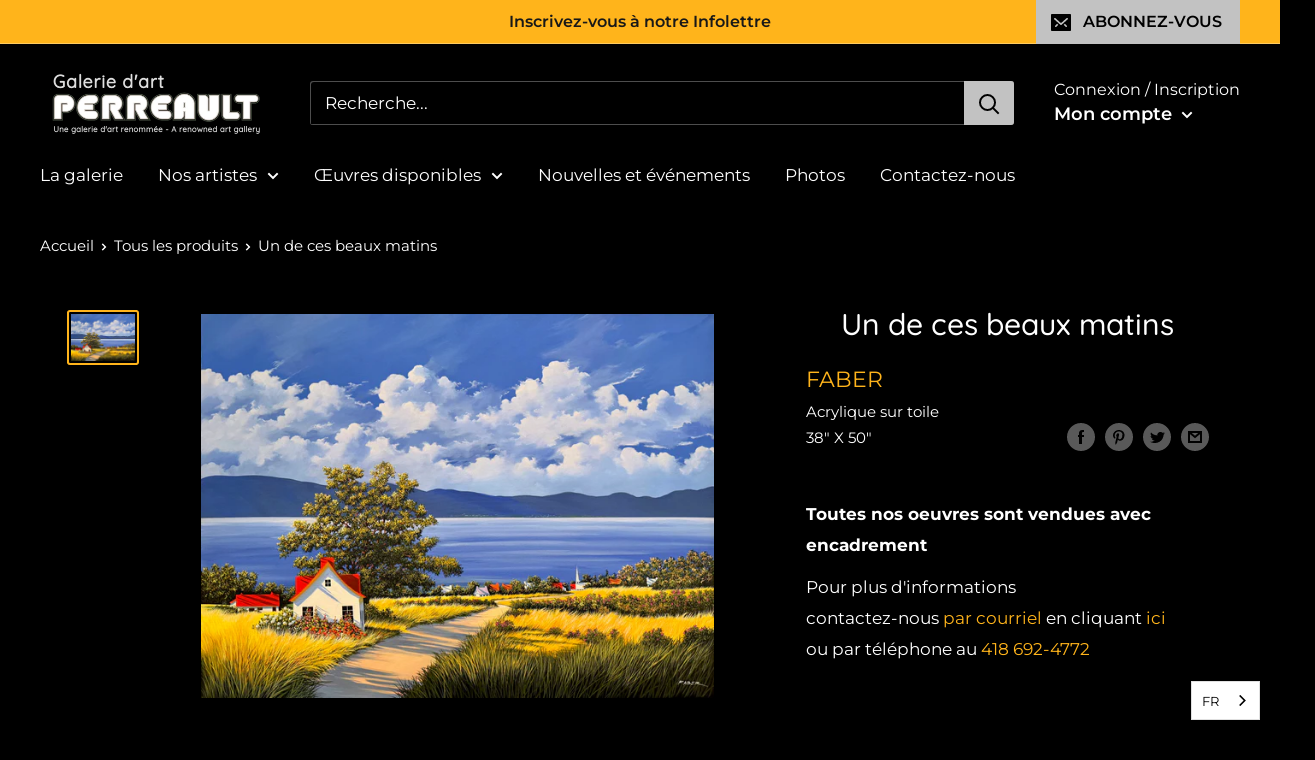

--- FILE ---
content_type: text/javascript
request_url: https://galerie-perreault.com/cdn/shop/t/4/assets/custom.js?v=102476495355921946141641958316
body_size: -710
content:
//# sourceMappingURL=/cdn/shop/t/4/assets/custom.js.map?v=102476495355921946141641958316
